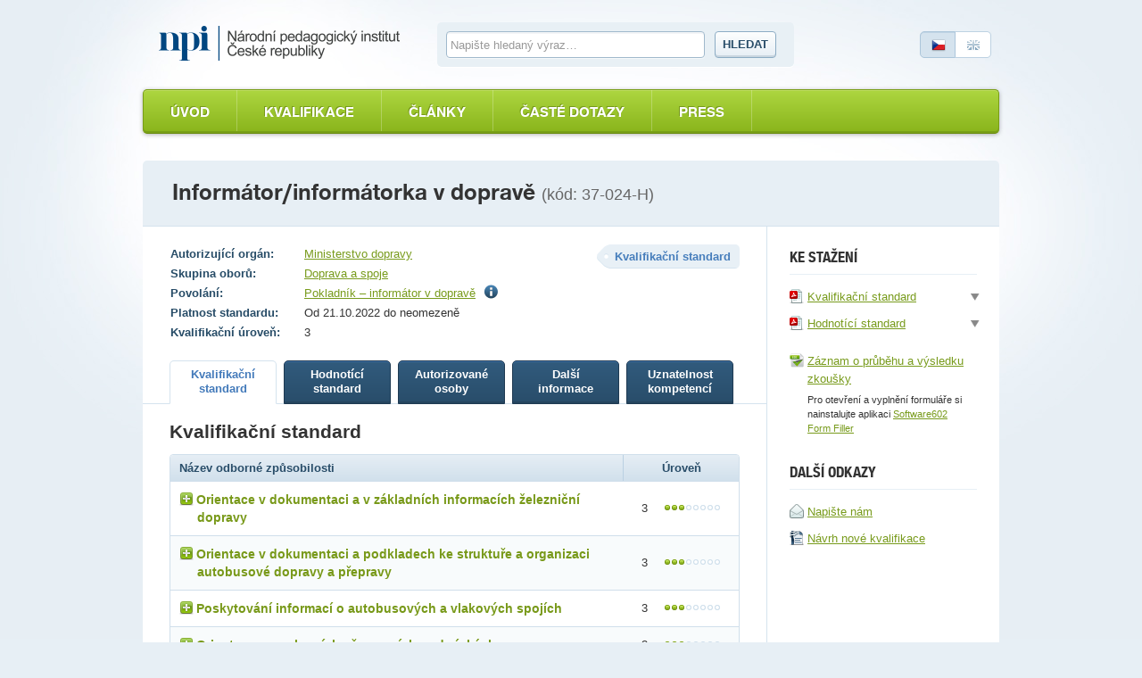

--- FILE ---
content_type: text/html; charset=utf-8
request_url: https://narodnikvalifikace.cz/kvalifikace-539-Informatorinformatorka_v_doprave
body_size: 8704
content:



<!DOCTYPE html>
<html lang="cs-CZ" dir="ltr">
<head>
  <meta charset="utf-8" />
  <meta name="viewport" content="width=device-width, initial-scale=1.0" />
  <title>N&#xE1;rodn&#xED; soustava kvalifikac&#xED;</title>

  <link rel="apple-touch-icon" sizes="180x180" href="/Web.PortalNSK.Theme/favicon/apple-touch-icon.png">
  <link rel="icon" type="image/png" sizes="32x32" href="/Web.PortalNSK.Theme/favicon/favicon-32x32.png">
  <link rel="icon" type="image/png" sizes="16x16" href="/Web.PortalNSK.Theme/favicon/favicon-16x16.png">
  <link rel="manifest" href="/Web.PortalNSK.Theme/favicon/site.webmanifest">
  <link rel="mask-icon" href="/Web.PortalNSK.Theme/favicon/safari-pinned-tab.svg" color="#5bbad5">
  <meta name="msapplication-TileColor" content="#da532c">
  <meta name="msapplication-config" content="~/Web.PortalNSK.Theme/favicon/browserconfig.xml">
  <meta name="theme-color" content="#ffffff">

  <!-- This script can't wait till the footer -->

  
  
  

  <noscript>
    <style type="text/css">
      .noscript {
        display: none
      }</style>
  </noscript>

  <link href="/OrchardCore.Resources/Styles/jquery-ui.min.css?v=rByPlHULObEjJ6XQxW_flG2r-22R5dKiAoef-aXWfik" rel="stylesheet" type="text/css" />
<link href="/OrchardCore.NSK/styles/simplePagination.css?v=FdDda-HKpWknvoW9La3jhF95Iy3JJJIAQABBBG9wWiY" rel="stylesheet" type="text/css" />
<style type="text/css">/*nsk_controls*/</style>
<link href="/OrchardCore.NSK/styles/chosen.css?v=1wTTQsHfDfv59H9cyqmRNK5Esl_uh-AZc8U9EvD1-Hs" rel="stylesheet" type="text/css" />
<style type="text/css">/*detail_kvalifikace*/</style>
<link href="/Web.PortalNSK.Theme/styles/nsk-global.css?v=8yyJ0io9_xEtSQUvFT1ikYHyqEbOCR8Kb0br6u5ZByk" rel="stylesheet" type="text/css" /><script src="/OrchardCore.NSK/scripts/libs/domready.js?v=pWxQhW_Fl4-kcRCH0ebubQDPN0XuyVz1p2LYDszXEIQ"></script>
  
</head>
<body>
  <div class="page">
    

<header role="header">
  <div role="banner">
    <a class="logo ir" title="Národní soustava kvalifikací" accesskey="2" href="/">Národní soustava kvalifikací</a>
  </div>

  <form id="search-form">
    <fieldset>
      <div>
        <label for="search-text-global" class="vh">Vyhledávání</label>
        <input type="text" name="search-text-global" id="search-text-global" placeholder="Napište hledaný výraz&hellip;" autocomplete="off">
        <a id="search-btn-global-advanced" class="advanced" style="border-top-width: 0px; border-top-left-radius: 0; border-top-right-radius: 0px"><i class="icon-zoom" style="margin-right:6px"></i>Rozšířené vyhledávání</a>
        <a id="search-btn-global-guide" class="advanced" style="border-bottom-width: 0px; border-bottom-left-radius: 0; border-bottom-right-radius: 0px"><i class="icon-guide" style="margin-right:6px"></i>Průvodce vyhledáváním</a>
        <button type="submit" class="btn" name="search-btn-global">Hledat</button>
      </div>
    </fieldset>
  </form>

  <p class="language">
    <a class="cz active"><span>Česky</span></a>
    <a href=/en-US/qualification-539 class="en"><span>English</span></a>
  </p>
</header>


<nav>
    <ul class="menu menu-menu-c-z list-group">
<li>

<a href="/">&#xDA;vod</a>
</li>

<li><a href="/vyber-kvalifikace/profesni-kvalifikace">Kvalifikace</a>
</li>

<li><a href="/prehled-clanku">&#x10C;l&#xE1;nky</a>
</li>

<li><a href="/caste-dotazy">&#x10C;ast&#xE9; dotazy</a>
</li>

<li>

<a href="/press-2">Press</a>
</li>
</ul>
</nav>



    <main class="container">
      





<header class="detail-header">
  <h1>Inform&#xE1;tor/inform&#xE1;torka v doprav&#x11B; <em>(kód: 37-024-H)</em></h1>
</header>

<div id="kvalifikaceDetail" data-typy-stranek='[{"kod":"KvalifikacniStandard","url":"kvalifikacni-standard","nazev":"Kvalifika\u010Dn\u00ED standard","zobrazovatNazev":true},{"kod":"HodnoticiStandard","url":"hodnotici-standard","nazev":"Hodnot\u00EDc\u00ED standard","zobrazovatNazev":true},{"kod":"AutorizovaneOsoby","url":"autorizovane-osoby","nazev":"Autorizovan\u00E9 osoby","zobrazovatNazev":true},{"kod":"DalsiInformace","url":"dalsi-informace","nazev":"Dal\u0161\u00ED informace","zobrazovatNazev":true},{"kod":"UznatelnostKompetenci","url":"uznatelnost-kompetenci","nazev":"Uznatelnost kompetenc\u00ED","zobrazovatNazev":true}]'>
  <article id='kvalifikaceDetail'>
    <div class="two-columns">
      <section id="content" role="main">
        <p class="float-right nazev-stranky-kvalifikace"><strong class="label">Kvalifikační standard</strong></p>
        

<table class="table-simple align-top align-left">
  <tbody>
      <tr>
        <th>Autorizující orgán:</th>
        <td>
            <a href="https://md.gov.cz/Dokumenty/Drazni-doprava/Informace-pro-zadatele/Informace-podle-zakona-c-179-2006-Sb">Ministerstvo dopravy</a>
        </td>
      </tr>
      <tr>
        <th>Skupina oborů:</th>
        <td><a href='/vyber-kvalifikace/profesni-kvalifikace/skupiny-oboru-20'>Doprava a spoje</a></td>
      </tr>
      <tr>
        <th>Povolání:</th>
        <td>
          

    <span>
      <a href="https://nsp.cz/jednotka-prace/informator-v-doprave">Pokladn&#xED;k &#x2013; inform&#xE1;tor v doprav&#x11B;</a>
          <span class="ml5"><i class="icon-info" title="Pokladn&#xED;k - inform&#xE1;tor v doprav&#x11B; vykon&#xE1;v&#xE1; komplexn&#xED; pokladn&#xED; &#x10D;innosti p&#x159;i prodeji j&#xED;zdenek, m&#xED;stenek a dal&#x161;&#xED;ch doklad&#x16F; a poskytuje cestuj&#xED;c&#xED;m dopravn&#xED; informace o spoj&#xED;ch ve&#x159;ejn&#xE9; hromadn&#xE9; dopravy."></i></span>
    </span>

        </td>
      </tr>
    <tr>
      <th>Platnost standardu:</th>
      <td>Od 21.10.2022 do neomezen&#x11B;</td>
    </tr>

    <tr>
      <th>Kvalifikační úroveň:</th>
      <td>3</td>
    </tr>
  </tbody>
</table>

        

<ul class="small-tabs noprint prepinac-stranek-pk">
    

<li>
  <a id="KvalifikacniStandard" style="cursor: pointer;" href="/kvalifikace-539-Informatorinformatorka_v_doprave/kvalifikacni-standard"
     class=active
     data-typ-stranky-kod='KvalifikacniStandard'>
    <strong>
Kvalifika&#x10D;n&#xED;            <br>
standard    </strong>
  </a>
</li>

    

<li>
  <a id="HodnoticiStandard" style="cursor: pointer;" href="/kvalifikace-539-Informatorinformatorka_v_doprave/hodnotici-standard"
     data-typ-stranky-kod='HodnoticiStandard'>
    <strong>
Hodnot&#xED;c&#xED;            <br>
standard    </strong>
  </a>
</li>

    

<li>
  <a id="AutorizovaneOsoby" style="cursor: pointer;" href="/kvalifikace-539-Informatorinformatorka_v_doprave/autorizovane-osoby"
     data-typ-stranky-kod='AutorizovaneOsoby'>
    <strong>
Autorizovan&#xE9;            <br>
osoby    </strong>
  </a>
</li>

    

<li>
  <a id="DalsiInformace" style="cursor: pointer;" href="/kvalifikace-539-Informatorinformatorka_v_doprave/dalsi-informace"
     data-typ-stranky-kod='DalsiInformace'>
    <strong>
Dal&#x161;&#xED;            <br>
informace    </strong>
  </a>
</li>

    

<li>
  <a id="UznatelnostKompetenci" style="cursor: pointer;" href="/kvalifikace-539-Informatorinformatorka_v_doprave/uznatelnost-kompetenci"
     data-typ-stranky-kod='UznatelnostKompetenci'>
    <strong>
Uznatelnost            <br>
kompetenc&#xED;    </strong>
  </a>
</li>

</ul>

        <div id='KvDetailZalozky'>
          


<div class="tab" id="KvalifikacniStandard">
	<h3>Kvalifikační standard</h3>
	<table class="table table-bordered table-striped table-detail">
		<thead>
			<tr>
				<th class="left">Název odborné způsobilosti</th>
				<th class="width130">Úroveň</th>
			</tr>
		</thead>
		<tbody>
				<tr>
					<td class="left">
						<div class="odborna-zpusobilost">
							<h4><i class="icon-plus"></i>Orientace v dokumentaci a v z&#xE1;kladn&#xED;ch informac&#xED;ch &#x17E;elezni&#x10D;n&#xED; dopravy</h4>
							<table class="in-table table-bordered vh">
								<thead>
									<tr>
										<th colspan="2">
											Kritéria hodnocení
										</th>
										<th>
											Způsob ověření
										</th>
									</tr>
								</thead>
								<tbody>
										<tr>
											<td width="5%"><strong class="circle">a</strong></td>
											<td width="75%">
												Vyjmenovat nejdůležitější právní předpisy týkající se železniční dopravy
											</td>
											<td width="20%">
												P&#xED;semn&#xE9; ov&#x11B;&#x159;en&#xED;
											</td>
										</tr>
										<tr>
											<td width="5%"><strong class="circle">b</strong></td>
											<td width="75%">
												Vyjmenovat nejdůležitější právní předpisy týkající se přepravy osob
											</td>
											<td width="20%">
												P&#xED;semn&#xE9; ov&#x11B;&#x159;en&#xED;
											</td>
										</tr>
										<tr>
											<td width="5%"><strong class="circle">c</strong></td>
											<td width="75%">
												Prokázat znalost základní dopravní terminologie v železniční dopravě
											</td>
											<td width="20%">
												&#xDA;stn&#xED; ov&#x11B;&#x159;en&#xED;
											</td>
										</tr>
										<tr>
											<td width="5%"><strong class="circle">d</strong></td>
											<td width="75%">
												Vysvětlit územní působnost železničních dopravců
											</td>
											<td width="20%">
												&#xDA;stn&#xED; ov&#x11B;&#x159;en&#xED;
											</td>
										</tr>
										<tr>
											<td width="5%"><strong class="circle">e</strong></td>
											<td width="75%">
												Vysvětlit organizaci práce a základní pracovní postupy při provozování železniční dopravy
											</td>
											<td width="20%">
												P&#xED;semn&#xE9; ov&#x11B;&#x159;en&#xED; s &#xFA;stn&#xED;m vysv&#x11B;tlen&#xED;m
											</td>
										</tr>
								</tbody>
									<tfoot>
										<tr>
											<td colspan="3">Je t&#x159;eba splnit v&#x161;echna krit&#xE9;ria.</td>
										</tr>
									</tfoot>
							</table>
						</div>
					</td>
					<td>3 <span class="dots dots-3"></span></td>
				</tr>
				<tr>
					<td class="left">
						<div class="odborna-zpusobilost">
							<h4><i class="icon-plus"></i>Orientace v dokumentaci a podkladech ke struktu&#x159;e a organizaci autobusov&#xE9; dopravy a p&#x159;epravy</h4>
							<table class="in-table table-bordered vh">
								<thead>
									<tr>
										<th colspan="2">
											Kritéria hodnocení
										</th>
										<th>
											Způsob ověření
										</th>
									</tr>
								</thead>
								<tbody>
										<tr>
											<td width="5%"><strong class="circle">a</strong></td>
											<td width="75%">
												Vyjmenovat nejdůležitější právní předpisy týkající se autobusové dopravy
											</td>
											<td width="20%">
												P&#xED;semn&#xE9; ov&#x11B;&#x159;en&#xED;
											</td>
										</tr>
										<tr>
											<td width="5%"><strong class="circle">b</strong></td>
											<td width="75%">
												Vyjmenovat nejdůležitější právní předpisy týkající se přepravy osob v autobusové dopravě
											</td>
											<td width="20%">
												P&#xED;semn&#xE9; ov&#x11B;&#x159;en&#xED;
											</td>
										</tr>
										<tr>
											<td width="5%"><strong class="circle">c</strong></td>
											<td width="75%">
												Prokázat znalost základní dopravní terminologie v autobusové dopravě
											</td>
											<td width="20%">
												&#xDA;stn&#xED; ov&#x11B;&#x159;en&#xED;
											</td>
										</tr>
										<tr>
											<td width="5%"><strong class="circle">d</strong></td>
											<td width="75%">
												Vysvětlit územní působnost autobusových dopravců
											</td>
											<td width="20%">
												&#xDA;stn&#xED; ov&#x11B;&#x159;en&#xED;
											</td>
										</tr>
										<tr>
											<td width="5%"><strong class="circle">e</strong></td>
											<td width="75%">
												Charakterizovat integrované dopravní systémy
											</td>
											<td width="20%">
												&#xDA;stn&#xED; ov&#x11B;&#x159;en&#xED;
											</td>
										</tr>
										<tr>
											<td width="5%"><strong class="circle">f</strong></td>
											<td width="75%">
												Charakterizovat základní typy autobusů
											</td>
											<td width="20%">
												&#xDA;stn&#xED; ov&#x11B;&#x159;en&#xED;
											</td>
										</tr>
										<tr>
											<td width="5%"><strong class="circle">g</strong></td>
											<td width="75%">
												Vysvětlit organizaci práce a základní pracovní postupy při provozování autobusové dopravy
											</td>
											<td width="20%">
												P&#xED;semn&#xE9; ov&#x11B;&#x159;en&#xED; s &#xFA;stn&#xED;m vysv&#x11B;tlen&#xED;m
											</td>
										</tr>
								</tbody>
									<tfoot>
										<tr>
											<td colspan="3">Je t&#x159;eba splnit v&#x161;echna krit&#xE9;ria.</td>
										</tr>
									</tfoot>
							</table>
						</div>
					</td>
					<td>3 <span class="dots dots-3"></span></td>
				</tr>
				<tr>
					<td class="left">
						<div class="odborna-zpusobilost">
							<h4><i class="icon-plus"></i>Poskytov&#xE1;n&#xED; informac&#xED; o autobusov&#xFD;ch a vlakov&#xFD;ch spoj&#xED;ch</h4>
							<table class="in-table table-bordered vh">
								<thead>
									<tr>
										<th colspan="2">
											Kritéria hodnocení
										</th>
										<th>
											Způsob ověření
										</th>
									</tr>
								</thead>
								<tbody>
										<tr>
											<td width="5%"><strong class="circle">a</strong></td>
											<td width="75%">
												Vyhledat dopravní spojení
											</td>
											<td width="20%">
												Praktick&#xE9; p&#x159;edveden&#xED; s &#xFA;stn&#xED;m vysv&#x11B;tlen&#xED;m
											</td>
										</tr>
										<tr>
											<td width="5%"><strong class="circle">b</strong></td>
											<td width="75%">
												Předvést znalost místopisu
											</td>
											<td width="20%">
												Praktick&#xE9; p&#x159;edveden&#xED; s &#xFA;stn&#xED;m vysv&#x11B;tlen&#xED;m
											</td>
										</tr>
										<tr>
											<td width="5%"><strong class="circle">c</strong></td>
											<td width="75%">
												Předvést komunikaci s cestujícím
											</td>
											<td width="20%">
												Praktick&#xE9; p&#x159;edveden&#xED;
											</td>
										</tr>
										<tr>
											<td width="5%"><strong class="circle">d</strong></td>
											<td width="75%">
												Podat informace o rezervaci místa
											</td>
											<td width="20%">
												Praktick&#xE9; p&#x159;edveden&#xED;
											</td>
										</tr>
								</tbody>
									<tfoot>
										<tr>
											<td colspan="3">Je t&#x159;eba splnit v&#x161;echna krit&#xE9;ria.</td>
										</tr>
									</tfoot>
							</table>
						</div>
					</td>
					<td>3 <span class="dots dots-3"></span></td>
				</tr>
				<tr>
					<td class="left">
						<div class="odborna-zpusobilost">
							<h4><i class="icon-plus"></i>Orientace ve smluvn&#xED;ch p&#x159;epravn&#xED;ch podm&#xED;nk&#xE1;ch</h4>
							<table class="in-table table-bordered vh">
								<thead>
									<tr>
										<th colspan="2">
											Kritéria hodnocení
										</th>
										<th>
											Způsob ověření
										</th>
									</tr>
								</thead>
								<tbody>
										<tr>
											<td width="5%"><strong class="circle">a</strong></td>
											<td width="75%">
												Prokázat znalost přepravního řádu pro veřejnou drážní a silniční osobní dopravu
											</td>
											<td width="20%">
												&#xDA;stn&#xED; ov&#x11B;&#x159;en&#xED;
											</td>
										</tr>
								</tbody>
									<tfoot>
										<tr>
											<td colspan="3">Je t&#x159;eba splnit toto krit&#xE9;rium.</td>
										</tr>
									</tfoot>
							</table>
						</div>
					</td>
					<td>3 <span class="dots dots-3"></span></td>
				</tr>
				<tr>
					<td class="left">
						<div class="odborna-zpusobilost">
							<h4><i class="icon-plus"></i>Vypo&#x10D;&#xED;t&#xE1;v&#xE1;n&#xED; j&#xED;zdn&#xE9;ho podle platn&#xFD;ch tarif&#x16F; v osobn&#xED; &#x17E;elezni&#x10D;n&#xED; doprav&#x11B;</h4>
							<table class="in-table table-bordered vh">
								<thead>
									<tr>
										<th colspan="2">
											Kritéria hodnocení
										</th>
										<th>
											Způsob ověření
										</th>
									</tr>
								</thead>
								<tbody>
										<tr>
											<td width="5%"><strong class="circle">a</strong></td>
											<td width="75%">
												Uvést tarifní a přepravní podmínky železniční dopravy
											</td>
											<td width="20%">
												P&#xED;semn&#xE9; ov&#x11B;&#x159;en&#xED; s &#xFA;stn&#xED;m vysv&#x11B;tlen&#xED;m
											</td>
										</tr>
										<tr>
											<td width="5%"><strong class="circle">b</strong></td>
											<td width="75%">
												Vypočítat jízdné pro zadanou trasu v osobní železniční dopravě pomocí jízdního řádu
											</td>
											<td width="20%">
												Praktick&#xE9; p&#x159;edveden&#xED; s &#xFA;stn&#xED;m vysv&#x11B;tlen&#xED;m
											</td>
										</tr>
										<tr>
											<td width="5%"><strong class="circle">c</strong></td>
											<td width="75%">
												Vypočítat jízdné pro zadanou trasu v osobní železniční dopravě pomocí informačního systému
											</td>
											<td width="20%">
												Praktick&#xE9; p&#x159;edveden&#xED; s &#xFA;stn&#xED;m vysv&#x11B;tlen&#xED;m
											</td>
										</tr>
								</tbody>
									<tfoot>
										<tr>
											<td colspan="3">Je t&#x159;eba splnit v&#x161;echna krit&#xE9;ria.</td>
										</tr>
									</tfoot>
							</table>
						</div>
					</td>
					<td>3 <span class="dots dots-3"></span></td>
				</tr>
				<tr>
					<td class="left">
						<div class="odborna-zpusobilost">
							<h4><i class="icon-plus"></i>Vypo&#x10D;&#xED;t&#xE1;v&#xE1;n&#xED; j&#xED;zdn&#xE9;ho podle platn&#xFD;ch tarif&#x16F; v autobusov&#xE9; doprav&#x11B; a p&#x159;eprav&#x11B;</h4>
							<table class="in-table table-bordered vh">
								<thead>
									<tr>
										<th colspan="2">
											Kritéria hodnocení
										</th>
										<th>
											Způsob ověření
										</th>
									</tr>
								</thead>
								<tbody>
										<tr>
											<td width="5%"><strong class="circle">a</strong></td>
											<td width="75%">
												Uvést tarifní a přepravní podmínky autobusové dopravy
											</td>
											<td width="20%">
												P&#xED;semn&#xE9; ov&#x11B;&#x159;en&#xED; s &#xFA;stn&#xED;m vysv&#x11B;tlen&#xED;m
											</td>
										</tr>
										<tr>
											<td width="5%"><strong class="circle">b</strong></td>
											<td width="75%">
												Vypočítat jízdné pro zadanou trasu v autobusové dopravě pomocí jízdního řádu
											</td>
											<td width="20%">
												Praktick&#xE9; p&#x159;edveden&#xED; s &#xFA;stn&#xED;m vysv&#x11B;tlen&#xED;m
											</td>
										</tr>
										<tr>
											<td width="5%"><strong class="circle">c</strong></td>
											<td width="75%">
												Vypočítat jízdné pro zadanou trasu v autobusové dopravě pomocí informačního systému
											</td>
											<td width="20%">
												Praktick&#xE9; p&#x159;edveden&#xED; s &#xFA;stn&#xED;m vysv&#x11B;tlen&#xED;m
											</td>
										</tr>
								</tbody>
									<tfoot>
										<tr>
											<td colspan="3">Je t&#x159;eba splnit v&#x161;echna krit&#xE9;ria.</td>
										</tr>
									</tfoot>
							</table>
						</div>
					</td>
					<td>3 <span class="dots dots-3"></span></td>
				</tr>
		</tbody>
	</table>
	<div class="popis-standardu-pk">
		<h4>Pokyny k realizaci zkoušky</h4>
		<p>Autorizovaná osoba informuje, které doklady musí uchazeč předložit, aby zkouška proběhla v souladu s platnými právními předpisy.</p>
<p>Před zahájením vlastního ověřování musí být uchazeč seznámen s pracovištěm a s požadavky bezpečnosti a ochrany zdraví při práci (BOZP) a požární ochrany (PO), o čemž bude autorizovanou osobou vyhotoven a uchazečem podepsán písemný záznam. Zdravotní způsobilost pro vykonání zkoušky není vyžadována.</p>
<p></p>
<p>Před zahájením zkoušky musí uchazeč předložit následující doklady:</p>
<p>- doklad o znalosti anglického nebo německého nebo ruského jazyka v minimální úrovni jazykových znalostí B1</p>
<p>&nbsp;</p>
<p>Kritéria by měla být ověřována v navazujících činnostech s využitím daných technologických postupů zejména v oblasti osobní železniční a autobusové dopravy.</p>
<p>Při ověřování kritérií formou praktického předvedení je třeba přihlížet především k správnému provádění všech úkonů i k časovému hledisku zvládání operací. </p>
<p>Znalost organizace práce a pracovních postupů při provozování drážní dopravy a organizace práce a pracovních postupů při provozování silniční dopravy se prokazuje v souladu s nařízením vlády č. 168/2002 Sb., kterým se stanoví způsob organizace práce a pracovních postupů, které je zaměstnavatel povinen zajistit při provozování dopravy dopravními prostředky. </p>
<p>&nbsp;</p>
<p>Ověřování kompetencí </p>
<p>Při ověřování kompetence "Poskytování informací o autobusových a vlakových spojích", kritérium hodnocení a) - dostane uchazeč 3 úkoly vyhledání spojení mezi různými místy s použitím železniční dopravy (jeden úkol vyhledat spojení pomocí tištěného jízdního řádu a dva úkoly vyhledat spojení pomocí webových informačních systémů) a 3 úkoly vyhledání spojení mezi různými místy s použitím autobusové dopravy (jeden úkol vyhledat spojení pomocí tištěného jízdního řádu a dva úkoly vyhledat spojení pomocí webových informačních systémů); kritérium hodnocení b) - uchazeč vyhledá na tištěné nebo internetové mapě tři místa v České republice a tři místa v Evropě a současně vysvětlí územní uspořádání České republiky.</p>
<p>Při ověřování kompetence "Vypočítávání jízdného podle platných tarifů v osobní železniční dopravě" dostane uchazeč úkoly vypočítat jízdné s návazností na úkoly z ověřování kompetence "Poskytování informací o autobusových a vlakových spojích". Uchazeč dostane jeden úkol vypočítat jízdné pomocí tištěných tarifních předpisů a dva úkoly vypočítat jízdné pomocí webových informačních systémů. </p>
<p>Při ověřování kompetence "Vypočítávání jízdného podle platných tarifů v autobusové dopravě a přepravě" dostane uchazeč úkoly vypočítat jízdné s návazností na úkoly z ověřování kompetence "Poskytování informací o autobusových a vlakových spojích". Uchazeč dostane jeden úkol vypočítat jízdné pomocí tištěných tarifních předpisů a dva úkoly vypočítat jízdné pomocí webových informačních systémů.</p>
<p>Při ověřování kompetence "Orientace v dokumentaci a v základních informacích železniční dopravy" - kritérium hodnocení e), kompetence "Orientace v dokumentaci a podkladech ke struktuře a organizaci autobusové dopravy a přepravy" - kritérium hodnocení g), kompetence "Vypočítávání jízdného podle platných tarifů v osobních železniční dopravě" - kritérium hodnocení a), a kompetence "Vypočítávání jízdného podle platných tarifů v autobusové dopravě a přepravě" - kritérium hodnocení a), kde je požadováno písemné ověření s ústním vysvětlením, uchazeč písemně uvede postupy, pravidla, tarifní a přepravní podmínky požadované v jednotlivých kritériích a následně ústně vysvětlí jejich praktickou aplikaci. </p>

		<h4>Na tvorbě standardu se podíleli</h4>
		<p>Kvalifikační standard profesní kvalifikace připravila SR pro dopravu, logistiku, poštovní a doručovací služby, ustavená a licencovaná pro tuto činnost HK ČR a SP ČR. </p>
<p>&nbsp;</p>
<p>Na tvorbě se dále podílely subjekty zastoupené v pracovní skupině:</p>
<p>České dráhy, a. s.</p>
<p>Dopravní vzdělávací institut, a. s.</p>
<p>Správa železniční dopravní cesty, státní organizace</p>
<p>ČD Cargo, a. s.</p>
<p></p>
	</div>
</div>
        </div>
      </section>

        

<aside>
  <div class="floating kvalifikace-ke-stazeni">
    <!--<h3>Export a tisk</h3>
    <ul>
    <li><a href=""><i class="icon-pdf"></i> <span>Uložit jako PDF</span></a></li>
    <li><a href=""><i class="icon-word"></i> <span>Uložit jako RTF</span></a></li>
    <li><a href=""><i class="icon-print"></i> <span>Tisknout</span></a></li>
    </ul>-->
    <h3>Ke stažení</h3>
    <ul>
      

<li>
  <a href="/kvalifikace-539/report/kvalifikacni-standard">
    <i class="icon-pdf"></i><span>Kvalifika&#x10D;n&#xED; standard</span>
  </a>
  <div tabindex="0" class="onclick-menu formaty-ke-stazeni">
    <ul class="onclick-menu-content">
      <li><a href="/kvalifikace-539/report/kvalifikacni-standard"><i class="icon-pdf"></i> Stáhnout jako PDF</a></li>
      <li><a href="/kvalifikace-539/report/kvalifikacni-standard/DOCX"><i class="icon-word"></i> Stáhnout jako DOCX</a></li>
      <li><a href="/kvalifikace-539/report/kvalifikacni-standard/RTF"> <i class="icon-word"></i> Stáhnout jako RTF</a></li>
    </ul>
  </div>
</li>
      

<li>
  <a href="/kvalifikace-539/report/hodnotici-standard">
    <i class="icon-pdf"></i><span>Hodnot&#xED;c&#xED; standard</span>
  </a>
  <div tabindex="0" class="onclick-menu formaty-ke-stazeni">
    <ul class="onclick-menu-content">
      <li><a href="/kvalifikace-539/report/hodnotici-standard"><i class="icon-pdf"></i> Stáhnout jako PDF</a></li>
      <li><a href="/kvalifikace-539/report/hodnotici-standard/DOCX"><i class="icon-word"></i> Stáhnout jako DOCX</a></li>
      <li><a href="/kvalifikace-539/report/hodnotici-standard/RTF"> <i class="icon-word"></i> Stáhnout jako RTF</a></li>
    </ul>
  </div>
</li>
      <li class="zaznam-zkousky"><a href='/kvalifikace-539/zaznam-prubehu-vysledku-zkousky/zfo'><i class="icon-zfo"></i><span>Záznam o průběhu a výsledku zkoušky</span></a></li>
      <li><span class="poznamka">Pro otevření a vyplnění formuláře si nainstalujte aplikaci <a href="https://www.602.cz/form-filler#form-filler-downloads" target="_blank">Software602 Form Filler</a></span></li>
    </ul>
    <!--<h3>Pro zkoušející</h3>
      <ul>
          <li><a href=""><i class="icon-pdf"></i> <span>Záznam zkoušky</span></a></li>
          <li><a href=""><i class="icon-pdf"></i> <span>Protokol o zkoušce</span></a></li>
      </ul>-->
    <h3>Další odkazy</h3>
    <ul>
      <li><a href='/Kontakt'><i class="icon-envelope"></i><span>Napište nám</span> </a></li>
      <li>
        <a href="https://tvorba.narodnikvalifikace.cz/rodne-listy/novy-rodny-list-kvalifikace"
           title="Návrh na tvorbu nové profesní kvalifikace Národní soustavy kvalifikací dle zákona č. 179/2006 Sb., o ověřování a uznávání výsledků dalšího vzdělávání" target="_blank">
          <i class="icon-odt"></i><span>Návrh nové kvalifikace</span>
        </a>
      </li>
    </ul>
  </div>
</aside>

    </div>
  </article>
</div>



    </main>




  </div>

  <footer role="contentinfo">
    <div class="footer">
      <div class="in">
  <p><strong><a href="https://www.npi.cz" target="_blank">Národní pedagogický institut České republiky</a><span class="rok">2025</span></strong></p>
  <p role="navigation">
    <a href="/">Úvod</a> |
    <a href="/prehled-clanku">Články</a> |
    <a href="https://tvorba.narodnikvalifikace.cz/rodne-listy/novy-rodny-list-kvalifikace"
       title="Návrh na tvorbu nové profesní kvalifikace Národní soustavy kvalifikací dle zákona č. 179/2006 Sb., o ověřování a uznávání výsledků dalšího vzdělávání"
       target="_blank">
      Návrh nové kvalifikace
    </a> |
    <a href="/kontakt">Kontakt</a>
  </p>
</div>
    </div>
  </footer>
  <script src="/OrchardCore.Resources/Scripts/jquery.min.js?v=18gYmxQA0hqk-Lq7l7LStkk8zKEG9xQfA4qjl1bTBhE"></script>
<script src="/OrchardCore.NSK/scripts/libs/modernizr-2.0.6.min.js?v=qabAskmMKJqb679xDmM7CZZ91PTPlVqTqDsekba4v3E"></script>
<script src="/OrchardCore.NSK/scripts/libs/bootstrap-typeahead.min.js?v=z_VdKFDWX_Y_ma8NN90Y4pzEtrw31EwJPc8-DpnBvTo"></script>
<script src="/OrchardCore.NSK/scripts/libs/jquery.placeholder.min.js?v=yQyKsZ0h1F8JTC5u3d8egqeipOHg4qXsI1YZ2EzMT7U"></script>
<script src="/OrchardCore.NSK/scripts/libs/jquery.unobtrusive-ajax.min.js?v=9YcmRT3PJSoXQOX09mmN5GImPp4X20_DafTRB3zgR90"></script>
<script src="/OrchardCore.NSK/scripts/libs/jquery.history.js?v=-u0a1eci9Ie9uOylV0kpccP1R9tCAla3JOvr2xLZKS8"></script>
<script src="/OrchardCore.NSK/scripts/libs/date.min.js?v=UWOsvRz17Jin5_suYZWTAJxEtHxcpnlgv-c6rFfzzO0"></script>
<script src="/OrchardCore.NSK/scripts/nsk-global.js?v=JaeHqTS3RQdNRZuM8Zzlb7vOMRuUfMumlVax4MnKxIk"></script>
<script src="/OrchardCore.Resources/Scripts/jquery-ui.min.js?v=KM512VNnjElC30ehFwehXjx1YCHPiQkOPmqnrWtpccM"></script>
<script>//nsk_jquery_ui</script>
<script src="/OrchardCore.NSK/scripts/libs/jquery.simplePagination.js?v=dFGC0x3frjiSGR-XjGGXAADi6TGVWV-V1b_TG1HIPEQ"></script>
<script>//nsk_controls</script>
<script>//nsk_utils</script>
<script src="/OrchardCore.NSK/scripts/libs/knockout.min.js?v=GFR3UcPInAxEp5cOiv5pBdhvgv_JVyLoYAiXCugazOQ"></script>
<script src="/OrchardCore.NSK/scripts/libs/chosen.jquery.min.js?v=BnCO3DD2h3Mgr5ijhaQ1Ctl2nBrKnUT4omKs8Mbf770"></script>
<script src="/OrchardCore.NSK.Kvalifikace/scripts/kvalifikace-detail.js?v=75TSYoqhByLah48aCmvZ2XxAZBSSvDrZuUMePAFYa_M"></script>
<script type="text/javascript">
  domready(function () {
    inicializujKvalifikaceDetail(window);
    $(document).tooltip({
          position: {
              my: "left top",
              at: "right top",
              offset: "5 0"
          },
          tooltipClass: "qualifying-level-info"
      });
  });
</script>
</body>
</html>

--- FILE ---
content_type: text/javascript
request_url: https://narodnikvalifikace.cz/OrchardCore.NSK.Kvalifikace/scripts/kvalifikace-detail.js?v=75TSYoqhByLah48aCmvZ2XxAZBSSvDrZuUMePAFYa_M
body_size: 13571
content:
function isNumber(value) {
  return typeof value === "number" && !isNaN(value);
}

function isPositiveNumber(value) {
  return isNumber(value) && value > 0;
}

function convertToNumberOrGetDefault(value, defaultValue) {
  switch (typeof value) {
    case "number": return !isNaN(value) ? value : defaultValue;
    case "string": return value && !isNaN(value) ? +value : defaultValue;
    default: return defaultValue;
  }
}

function KvalifikaceDetailRouting() {
  this.getPageBaseRelativeUrl = function (text) {
    //var regex = /(kvalifikace|qualification)-((?![//]).)*([//]revize-\d+)*/i
    var regex = /\/(.*?)(?:\/?)(kvalifikacni-standard|hodnotici-standard|autorizovane-osoby|dalsi-informace|uznatelnost-kompetenci|qualification-standard|$)/i
    var result = regex.exec(text);
    if ((result == null) || (result.length < 2)) {
      return "";
    } else {
      return result[1];
    }
  }

  this.baseUrlText = '';
  this.path = document.location.pathname;
  this.pageBaseRelativeUrl = this.getPageBaseRelativeUrl(this.path);
  this.urlText = 'text';
  this.nastaveniUznatelnostiKompetenci = "zkousky-kvalifikaci";

  this.vratHtml4RedirectUrl = function (url) {
    url = url.replace(/#(?!\/)/, '/'); // anchor na strance
    url = url.replace("/" + this.pageBaseRelativeUrl + "/", "/" + this.pageBaseRelativeUrl + "#/");
    return url;
  }

  String.prototype.replaceAll = function (search, replace) {
    if (replace === undefined) {
      return this.toString();
    }
    return this.split(search).join(replace);
  }
}

/*function inicializujKvalifikaceProfesniDetail(window) {
  var html4 = History.emulated.pushState;

  if (html4) {
    $("#HodnoticiStandard ul.green-dot li a").attr("href", function (index, attr) {
      return attr.replace('#', '#/HodnoticiStandard/');
    });
    $("#HodnoticiStandard h4").each(function () {
      $(this).attr("id", "/HodnoticiStandard/" + $(this).attr("id"));
    });
  }
}*/

function inicializujKvalifikaceDetail(window) {
  var History = window.History;
  if (History === 'undefined')
    return;

  var KvalifikaceDetail = window.KvalifikaceDetail = window.KvalifikaceDetail || {};

  //$(document).ready(function () {
  //	var KvalifikaceDetail = window.KvalifikaceDetail;
  //	if (KvalifikaceDetail !== 'undefined') {
  //		KvalifikaceDetail.zpracujDocumentReady();
  //	}
  //});

  KvalifikaceDetail.Routing = new KvalifikaceDetailRouting();

  //klasické přepsání, aby pochopil, kde má dělat hash 
  History.getBaseHref = function () {
    var baseHref = History.getRootUrl() + KvalifikaceDetail.Routing.pageBaseRelativeUrl + "/";
    return baseHref;
  }

  //Úprava funkce getHash(), která umožní obousměrnou "přenostitelnost" url mezi html5 a html4 browsery
  History.getHash = function (doc) {
    var url = History.getLocationHref(doc),
      hash;
    hash = History.getHashByUrl(url);
    if (hash && !History.emulated.pushState)
      hash = hash.replace(/^\//, ""); //trx
    return hash;
  };

  History.isTraditionalAnchor = function (url_or_hash) {
    return false;
  };

  KvalifikaceDetail.nastavKalendarProTabUznatelnosti = function () {
    if ($.fn.datepicker) {
      $('input#datumZkousky').datepicker({
        dateFormat: "d.m.yy",
        closeText: "Zavřít", // Display text for close link
        prevText: "", // Display text for previous month link
        nextText: "", // Display text for next month link
        currentText: "Dnes", // Display text for current month link
        monthNames: ["Leden", "Únor", "Březen", "Duben", "Květen", "Červen",
          "Červenec", "Srpen", "Září", "Říjen", "Listopad", "Prosinec"], // Names of months for drop-down and formatting
        monthNamesShort: ["Led", "Ún", "Bře", "Dub", "Kvě", "Čer", "Čvc", "Srp", "Zář", "Říj", "List", "Pros"], // For formatting
        dayNames: ['neděle', 'pondělí', 'úterý', 'středa', 'čtvrtek', 'pátek', 'sobota'],
        dayNamesShort: ['ne', 'po', 'út', 'st', 'čt', 'pá', 'so'],
        dayNamesMin: ['ne', 'po', 'út', 'st', 'čt', 'pá', 'so'],
        weekHeader: 'Týd',
        firstDay: 1,
        isRTL: false, showMonthAfterYear: false,
        yearSuffix: '',
        showOn: 'button',
        buttonImage: '/Web.PortalNSK.Theme/images/cal2.png',
        buttonImageOnly: true,
        changeMonth: false,
        changeYear: false,
        showOtherMonths: true,
        selectOtherMonths: true,
        minDate: new Date(1900, 0, 1),
      });

      $('.ui-datepicker-trigger').attr({ 'title': '', 'alt': 'Vybrat z kalendáře' });
    }
  }

  KvalifikaceDetail.inicializujTabUznatelnost = function () {
    KvalifikaceDetail.nastavKalendarProTabUznatelnosti(); //will set calendar if load       

    if ($.fn.typeahead) {
      $("#kvalifikaceTxt").typeahead({
        items: 10,
        matcher: function (item) {
          return true
        },
        highlighter: function (item) {
          //return item

          var accentMap = { "\u1E9A": "a", "\u00C1": "a", "\u00E1": "a", "\u00C0": "a", "\u00E0": "a", "\u0102": "a", "\u0103": "a", "\u1EAE": "a", "\u1EAF": "a", "\u1EB0": "a", "\u1EB1": "a", "\u1EB4": "a", "\u1EB5": "a", "\u1EB2": "a", "\u1EB3": "a", "\u00C2": "a", "\u00E2": "a", "\u1EA4": "a", "\u1EA5": "a", "\u1EA6": "a", "\u1EA7": "a", "\u1EAA": "a", "\u1EAB": "a", "\u1EA8": "a", "\u1EA9": "a", "\u01CD": "a", "\u01CE": "a", "\u00C5": "a", "\u00E5": "a", "\u01FA": "a", "\u01FB": "a", "\u00C4": "a", "\u00E4": "a", "\u01DE": "a", "\u01DF": "a", "\u00C3": "a", "\u00E3": "a", "\u0226": "a", "\u0227": "a", "\u01E0": "a", "\u01E1": "a", "\u0104": "a", "\u0105": "a", "\u0100": "a", "\u0101": "a", "\u1EA2": "a", "\u1EA3": "a", "\u0200": "a", "\u0201": "a", "\u0202": "a", "\u0203": "a", "\u1EA0": "a", "\u1EA1": "a", "\u1EB6": "a", "\u1EB7": "a", "\u1EAC": "a", "\u1EAD": "a", "\u1E00": "a", "\u1E01": "a", "\u023A": "a", "\u2C65": "a", "\u01FC": "a", "\u01FD": "a", "\u01E2": "a", "\u01E3": "a", "\u1E02": "b", "\u1E03": "b", "\u1E04": "b", "\u1E05": "b", "\u1E06": "b", "\u1E07": "b", "\u0243": "b", "\u0180": "b", "\u1D6C": "b", "\u0181": "b", "\u0253": "b", "\u0182": "b", "\u0183": "b", "\u0106": "c", "\u0107": "c", "\u0108": "c", "\u0109": "c", "\u010C": "c", "\u010D": "c", "\u010A": "c", "\u010B": "c", "\u00C7": "c", "\u00E7": "c", "\u1E08": "c", "\u1E09": "c", "\u023B": "c", "\u023C": "c", "\u0187": "c", "\u0188": "c", "\u0255": "c", "\u010E": "d", "\u010F": "d", "\u1E0A": "d", "\u1E0B": "d", "\u1E10": "d", "\u1E11": "d", "\u1E0C": "d", "\u1E0D": "d", "\u1E12": "d", "\u1E13": "d", "\u1E0E": "d", "\u1E0F": "d", "\u0110": "d", "\u0111": "d", "\u1D6D": "d", "\u0189": "d", "\u0256": "d", "\u018A": "d", "\u0257": "d", "\u018B": "d", "\u018C": "d", "\u0221": "d", "\u00F0": "d", "\u00C9": "e", "\u018F": "e", "\u018E": "e", "\u01DD": "e", "\u00E9": "e", "\u00C8": "e", "\u00E8": "e", "\u0114": "e", "\u0115": "e", "\u00CA": "e", "\u00EA": "e", "\u1EBE": "e", "\u1EBF": "e", "\u1EC0": "e", "\u1EC1": "e", "\u1EC4": "e", "\u1EC5": "e", "\u1EC2": "e", "\u1EC3": "e", "\u011A": "e", "\u011B": "e", "\u00CB": "e", "\u00EB": "e", "\u1EBC": "e", "\u1EBD": "e", "\u0116": "e", "\u0117": "e", "\u0228": "e", "\u0229": "e", "\u1E1C": "e", "\u1E1D": "e", "\u0118": "e", "\u0119": "e", "\u0112": "e", "\u0113": "e", "\u1E16": "e", "\u1E17": "e", "\u1E14": "e", "\u1E15": "e", "\u1EBA": "e", "\u1EBB": "e", "\u0204": "e", "\u0205": "e", "\u0206": "e", "\u0207": "e", "\u1EB8": "e", "\u1EB9": "e", "\u1EC6": "e", "\u1EC7": "e", "\u1E18": "e", "\u1E19": "e", "\u1E1A": "e", "\u1E1B": "e", "\u0246": "e", "\u0247": "e", "\u025A": "e", "\u025D": "e", "\u1E1E": "f", "\u1E1F": "f", "\u1D6E": "f", "\u0191": "f", "\u0192": "f", "\u01F4": "g", "\u01F5": "g", "\u011E": "g", "\u011F": "g", "\u011C": "g", "\u011D": "g", "\u01E6": "g", "\u01E7": "g", "\u0120": "g", "\u0121": "g", "\u0122": "g", "\u0123": "g", "\u1E20": "g", "\u1E21": "g", "\u01E4": "g", "\u01E5": "g", "\u0193": "g", "\u0260": "g", "\u0124": "h", "\u0125": "h", "\u021E": "h", "\u021F": "h", "\u1E26": "h", "\u1E27": "h", "\u1E22": "h", "\u1E23": "h", "\u1E28": "h", "\u1E29": "h", "\u1E24": "h", "\u1E25": "h", "\u1E2A": "h", "\u1E2B": "h", "H": "h", "\u0331": "h", "\u1E96": "h", "\u0126": "h", "\u0127": "h", "\u2C67": "h", "\u2C68": "h", "\u00CD": "i", "\u00ED": "i", "\u00CC": "i", "\u00EC": "i", "\u012C": "i", "\u012D": "i", "\u00CE": "i", "\u00EE": "i", "\u01CF": "i", "\u01D0": "i", "\u00CF": "i", "\u00EF": "i", "\u1E2E": "i", "\u1E2F": "i", "\u0128": "i", "\u0129": "i", "\u0130": "i", "i": "i", "\u012E": "i", "\u012F": "i", "\u012A": "i", "\u012B": "i", "\u1EC8": "i", "\u1EC9": "i", "\u0208": "i", "\u0209": "i", "\u020A": "i", "\u020B": "i", "\u1ECA": "i", "\u1ECB": "i", "\u1E2C": "i", "\u1E2D": "i", "I": "i", "\u0131": "i", "\u0197": "i", "\u0268": "i", "\u0134": "j", "\u0135": "j", "J": "j", "\u030C": "j", "\u01F0": "j", "\u0237": "j", "\u0248": "j", "\u0249": "j", "\u029D": "j", "\u025F": "j", "\u0284": "j", "\u1E30": "k", "\u1E31": "k", "\u01E8": "k", "\u01E9": "k", "\u0136": "k", "\u0137": "k", "\u1E32": "k", "\u1E33": "k", "\u1E34": "k", "\u1E35": "k", "\u0198": "k", "\u0199": "k", "\u2C69": "k", "\u2C6A": "k", "\u0139": "a", "\u013A": "l", "\u013D": "l", "\u013E": "l", "\u013B": "l", "\u013C": "l", "\u1E36": "l", "\u1E37": "l", "\u1E38": "l", "\u1E39": "l", "\u1E3C": "l", "\u1E3D": "l", "\u1E3A": "l", "\u1E3B": "l", "\u0141": "l", "\u0142": "l", "\u0141": "l", "\u0323": "l", "\u0142": "l", "\u0323": "l", "\u013F": "l", "\u0140": "l", "\u023D": "l", "\u019A": "l", "\u2C60": "l", "\u2C61": "l", "\u2C62": "l", "\u026B": "l", "\u026C": "l", "\u026D": "l", "\u0234": "l", "\u1E3E": "m", "\u1E3F": "m", "\u1E40": "m", "\u1E41": "m", "\u1E42": "m", "\u1E43": "m", "\u0271": "m", "\u0143": "n", "\u0144": "n", "\u01F8": "n", "\u01F9": "n", "\u0147": "n", "\u0148": "n", "\u00D1": "n", "\u00F1": "n", "\u1E44": "n", "\u1E45": "n", "\u0145": "n", "\u0146": "n", "\u1E46": "n", "\u1E47": "n", "\u1E4A": "n", "\u1E4B": "n", "\u1E48": "n", "\u1E49": "n", "\u019D": "n", "\u0272": "n", "\u0220": "n", "\u019E": "n", "\u0273": "n", "\u0235": "n", "N": "n", "\u0308": "n", "n": "n", "\u0308": "n", "\u00D3": "o", "\u00F3": "o", "\u00D2": "o", "\u00F2": "o", "\u014E": "o", "\u014F": "o", "\u00D4": "o", "\u00F4": "o", "\u1ED0": "o", "\u1ED1": "o", "\u1ED2": "o", "\u1ED3": "o", "\u1ED6": "o", "\u1ED7": "o", "\u1ED4": "o", "\u1ED5": "o", "\u01D1": "o", "\u01D2": "o", "\u00D6": "o", "\u00F6": "o", "\u022A": "o", "\u022B": "o", "\u0150": "o", "\u0151": "o", "\u00D5": "o", "\u00F5": "o", "\u1E4C": "o", "\u1E4D": "o", "\u1E4E": "o", "\u1E4F": "o", "\u022C": "o", "\u022D": "o", "\u022E": "o", "\u022F": "o", "\u0230": "o", "\u0231": "o", "\u00D8": "o", "\u00F8": "o", "\u01FE": "o", "\u01FF": "o", "\u01EA": "o", "\u01EB": "o", "\u01EC": "o", "\u01ED": "o", "\u014C": "o", "\u014D": "o", "\u1E52": "o", "\u1E53": "o", "\u1E50": "o", "\u1E51": "o", "\u1ECE": "o", "\u1ECF": "o", "\u020C": "o", "\u020D": "o", "\u020E": "o", "\u020F": "o", "\u01A0": "o", "\u01A1": "o", "\u1EDA": "o", "\u1EDB": "o", "\u1EDC": "o", "\u1EDD": "o", "\u1EE0": "o", "\u1EE1": "o", "\u1EDE": "o", "\u1EDF": "o", "\u1EE2": "o", "\u1EE3": "o", "\u1ECC": "o", "\u1ECD": "o", "\u1ED8": "o", "\u1ED9": "o", "\u019F": "o", "\u0275": "o", "\u1E54": "p", "\u1E55": "p", "\u1E56": "p", "\u1E57": "p", "\u2C63": "p", "\u01A4": "p", "\u01A5": "p", "P": "p", "\u0303": "p", "p": "p", "\u0303": "p", "\u02A0": "q", "\u024A": "q", "\u024B": "q", "\u0154": "r", "\u0155": "r", "\u0158": "r", "\u0159": "r", "\u1E58": "r", "\u1E59": "r", "\u0156": "r", "\u0157": "r", "\u0210": "r", "\u0211": "r", "\u0212": "r", "\u0213": "r", "\u1E5A": "r", "\u1E5B": "r", "\u1E5C": "r", "\u1E5D": "r", "\u1E5E": "r", "\u1E5F": "r", "\u024C": "r", "\u024D": "r", "\u1D72": "r", "\u027C": "r", "\u2C64": "r", "\u027D": "r", "\u027E": "r", "\u1D73": "r", "\u00DF": "s", "\u015A": "s", "\u015B": "s", "\u1E64": "s", "\u1E65": "s", "\u015C": "s", "\u015D": "s", "\u0160": "s", "\u0161": "s", "\u1E66": "s", "\u1E67": "s", "\u1E60": "s", "\u1E61": "s", "\u1E9B": "s", "\u015E": "s", "\u015F": "s", "\u1E62": "s", "\u1E63": "s", "\u1E68": "s", "\u1E69": "s", "\u0218": "s", "\u0219": "s", "\u0282": "s", "S": "s", "\u0329": "s", "s": "s", "\u0329": "s", "\u00DE": "t", "\u00FE": "t", "\u0164": "t", "\u0165": "t", "T": "t", "\u0308": "t", "\u1E97": "t", "\u1E6A": "t", "\u1E6B": "t", "\u0162": "t", "\u0163": "t", "\u1E6C": "t", "\u1E6D": "t", "\u021A": "t", "\u021B": "t", "\u1E70": "t", "\u1E71": "t", "\u1E6E": "t", "\u1E6F": "t", "\u0166": "t", "\u0167": "t", "\u023E": "t", "\u2C66": "t", "\u1D75": "t", "\u01AB": "t", "\u01AC": "t", "\u01AD": "t", "\u01AE": "t", "\u0288": "t", "\u0236": "t", "\u00DA": "u", "\u00FA": "u", "\u00D9": "u", "\u00F9": "u", "\u016C": "u", "\u016D": "u", "\u00DB": "u", "\u00FB": "u", "\u01D3": "u", "\u01D4": "u", "\u016E": "u", "\u016F": "u", "\u00DC": "u", "\u00FC": "u", "\u01D7": "u", "\u01D8": "u", "\u01DB": "u", "\u01DC": "u", "\u01D9": "u", "\u01DA": "u", "\u01D5": "u", "\u01D6": "u", "\u0170": "u", "\u0171": "u", "\u0168": "u", "\u0169": "u", "\u1E78": "u", "\u1E79": "u", "\u0172": "u", "\u0173": "u", "\u016A": "u", "\u016B": "u", "\u1E7A": "u", "\u1E7B": "u", "\u1EE6": "u", "\u1EE7": "u", "\u0214": "u", "\u0215": "u", "\u0216": "u", "\u0217": "u", "\u01AF": "u", "\u01B0": "u", "\u1EE8": "u", "\u1EE9": "u", "\u1EEA": "u", "\u1EEB": "u", "\u1EEE": "u", "\u1EEF": "u", "\u1EEC": "u", "\u1EED": "u", "\u1EF0": "u", "\u1EF1": "u", "\u1EE4": "u", "\u1EE5": "u", "\u1E72": "u", "\u1E73": "u", "\u1E76": "u", "\u1E77": "u", "\u1E74": "u", "\u1E75": "u", "\u0244": "u", "\u0289": "u", "\u1E7C": "v", "\u1E7D": "v", "\u1E7E": "v", "\u1E7F": "v", "\u01B2": "v", "\u028B": "v", "\u1E82": "w", "\u1E83": "w", "\u1E80": "w", "\u1E81": "w", "\u0174": "w", "\u0175": "w", "W": "w", "\u030A": "w", "\u1E98": "w", "\u1E84": "w", "\u1E85": "w", "\u1E86": "w", "\u1E87": "w", "\u1E88": "w", "\u1E89": "w", "\u1E8C": "x", "\u1E8D": "x", "\u1E8A": "x", "\u1E8B": "x", "\u00DD": "y", "\u00FD": "y", "\u1EF2": "y", "\u1EF3": "y", "\u0176": "y", "\u0177": "y", "Y": "y", "\u030A": "y", "\u1E99": "y", "\u0178": "y", "\u00FF": "y", "\u1EF8": "y", "\u1EF9": "y", "\u1E8E": "y", "\u1E8F": "y", "\u0232": "y", "\u0233": "y", "\u1EF6": "y", "\u1EF7": "y", "\u1EF4": "y", "\u1EF5": "y", "\u028F": "y", "\u024E": "y", "\u024F": "y", "\u01B3": "y", "\u01B4": "y", "\u0179": "z", "\u017A": "z", "\u1E90": "z", "\u1E91": "z", "\u017D": "z", "\u017E": "z", "\u017B": "z", "\u017C": "z", "\u1E92": "z", "\u1E93": "z", "\u1E94": "z", "\u1E95": "z", "\u01B5": "z", "\u01B6": "z", "\u0224": "z", "\u0225": "z", "\u0290": "z", "\u0291": "z", "\u2C6B": "z", "\u2C6C": "z", "\u01EE": "z", "\u01EF": "z", "\u01BA": "z" };
          var normalize = function (term) {
            var normalizedTerm = "";
            for (var i = 0; i < term.length; i++) {
              normalizedTerm += accentMap[term.charAt(i)] || term.charAt(i);
            }
            return normalizedTerm;
          };

          var normalizedItem = normalize(item);
          var normalizedQueryTerms = [];
          var items = this.query.split(' ');
          for (var i = 0; i < items.length; i++) {
            items[i] = normalize(items[i].replace(/[\-\[\]{}()*+?.,\\\^$|#\s]/g, '\\$&'));
            if (items[i].length > 0)
              normalizedQueryTerms.push(items[i]);
          }

          var matches = [];
          while (normalizedQueryTerms.length > 0) {
            var normalizedQueryTerm = normalizedQueryTerms.shift();
            var re = new RegExp('\\b(' + normalizedQueryTerm + ')', 'ig');
            while (match = re.exec(normalizedItem)) {
              matches.push({ position: match.index, length: normalizedQueryTerm.length });
            };
          }

          matches.sort(function (x, y) {
            var result = x.position - y.position;
            if (result != 0)
              return result;
            else
              return x.length - y.length;
          });

          var result = item;
          var lastPosition = -1;
          while (matches.length > 0) {
            var match = matches.pop();
            if (match.position != lastPosition) {
              result = result.substring(0, match.position) + '<strong>' + result.substring(match.position, match.position + match.length) + '</strong>' + result.substring(match.position + match.length, result.length);
              lastPosition = match.position;
            }
          }

          return result;
        },
        advanced: 'Roz&scaron;&iacute;&rcaron;en&eacute; vyhled&aacute;v&aacute;n&iacute;',
        source: function (query, process) {
          var parametryHledani =
          {
            Text: $.trim(query),
            Type: ["and"],
            Categories: ["PK"],
            Fields: ["Nazev_NoAccent", "Kod"],
            DistinctField: ["Nazev_NoAccent", "Kod"],
            Options: ["inv"],
            ValidOnly: false,
          };
          //var queryString = $.param(parametryHledani, true);
          return $.ajax({
            type: "GET",
            url: '/hladani-navrhu-kvalifikaci',
            data: parametryHledani,
            traditional: true,
            success: function (data) {
              var results = [];
              KvalifikaceDetail.odeberValidacniChybu($('input#kvalifikaceTxt'));
              mapUznatelnostKompetenci = {};
              $.each(data, function (i, result) {
                var klic = result.Nazev + ' (' + result.Kod + ')';
                mapUznatelnostKompetenci[klic] = result;
                results.push(klic);
              });
              process(results);
            }
          });
        }
      });
    }

    $('input#kvalifikaceTxt').val('');

    if (ko.dataFor(document.querySelector("#UznatelnostKompetenci table > tbody")) == null) {
      KvalifikaceDetail.nastavKnockOutTabUznatelnosti();
    }
  }

  KvalifikaceDetail.nastavKnockOutTabUznatelnosti = function () {
    var viewModel = new KvalifikaceDetail.UznatelnostKompetenciViewModel();
    ko.applyBindings(viewModel, document.querySelector("div#UznatelnostKompetenci"));
    var zkouskyKvalifikaci = $("#zkouskyKvalifikaciHidden").data("zkousky-kvalifikaci");
    if (zkouskyKvalifikaci != null)
      $(zkouskyKvalifikaci).each(
        function () {
          var model = new KvalifikaceDetail.zkouskaModel(this.kvalifikaceID, this.nazevKvalifikace, this.nazevKvalifikaceProUrl, this.kodKvalifikace);
          model.datumZkousky = this.datumZkouskySrc;
          model.kvalifikaceRevizeID = this.revizeIDPouzitaProVyberKvalifikace;
          ///kvalifikace-315-Strazny/revize-238		                
          if (model.nazevKvalifikaceProUrl != null && model.nazevKvalifikace != null)
            model.nazevKvalifikaceAnchor = '<a href="/kvalifikace-' + this.kvalifikaceID + '-' + model.nazevKvalifikaceProUrl + '/revize-' + model.kvalifikaceRevizeID + '" target="_blank">' + model.nazevKvalifikace + '</a>'
          else
            model.nazevKvalifikaceAnchor = '';
          viewModel.zkousky.push(model);
        }
      );
  }

  KvalifikaceDetail.nastavValidacniChybu = function ($node, text) {
    $node.each(function () { this.setCustomValidity(text); });
    $node.addClass('error');
  }
  KvalifikaceDetail.odeberValidacniChybu = function ($node) {
    $node.each(function () { this.setCustomValidity(''); });
    $node.removeClass('error');
  }

  KvalifikaceDetail.UznatelnostKompetenciViewModel = function () {
    var errorMessage;
    var self = this;

    self.zkousky = ko.observableArray([]);

    self.pridejZkousku = function () {

      //jaká zkouška 
      var zkouska = self.vratVybranouZkousku();
      //jaké datum
      var datumZkousky = self.vratDatum();
      //přidání do kolekce
      if (zkouska != null && datumZkousky != null) {
        var $inputs = $('input#kvalifikaceTxt,#datumZkousky');
        $inputs.val(''); window.clearTimeout(self.priZmeneTimer);
        window.setTimeout(function () { window.clearTimeout(self.priZmeneTimer); KvalifikaceDetail.odeberValidacniChybu($inputs); }, 200); //při změně hodnoty dojde k change
        zkouska.datumZkousky = datumZkousky;
        self.zkousky.push(zkouska);
      } else {
        if (zkouska != null) {
          KvalifikaceDetail.odeberValidacniChybu($('input#kvalifikaceTxt'));
        } else {
          if ($('input#kvalifikaceTxt + ul.typeahead li').length == 0) {
            if ($('input#kvalifikaceTxt').val().length == 0)
              errorMessage = 'Zadejte kód nebo název kvalifikace';
            else
              errorMessage = 'Nebyla nalezena žádná kvalifikace';
          } else
            errorMessage = 'Pro váš retězec nebylo nic nalezeno';
          KvalifikaceDetail.nastavValidacniChybu($('input#kvalifikaceTxt'), errorMessage);
        }
        self.validacniChybaDatumuZkousky(datumZkousky);
      }
    }

    self.validacniChybaDatumuZkousky = function (datumZkousky) {
      if (datumZkousky != null) {
        KvalifikaceDetail.odeberValidacniChybu($('#datumZkousky'));
      } else {
        if ($('input#datumZkousky').val().length == 0) {
          errorMessage = 'Zadejte datum zkoušky';
        } else
          errorMessage = 'Zadáno chybné datum. Správné datum má formát např. 25.1.2010';
        KvalifikaceDetail.nastavValidacniChybu($('input#datumZkousky'), errorMessage);
      }
    }

    self.odeberZkousku = function (zkouska) {
      self.zkousky.remove(zkouska);
    }

    self.vratDatum = function () {
      var textDatum = $('#datumZkousky').val();
      if (isDate(textDatum, 'd.M.yyyy'))
        return textDatum;
      else {
        var parsedTicks = Date.parse(textDatum)
        if (isNaN(parsedTicks))
          return null;
        var datum = new Date(parsedTicks);
        return formatDate(datum, 'd.M.yyyy');
      }
    }

    self.vratVybranouZkousku = function () {
      var vybranaPolozka = $('input#kvalifikaceTxt + ul.typeahead li.active');
      if (vybranaPolozka.length == 1) {
        var klicPolozky = vybranaPolozka.data('value');
        return self.nalezniPolozkuDleKlice(klicPolozky);
      } else {

        var polozky = $('input#kvalifikaceTxt + ul.typeahead li');
        if (polozky.length == 2) {
          var klicPolozky = $(polozky[0]).data('value');
          return self.nalezniPolozkuDleKlice(klicPolozky);
        }

        var klicPolozky = $('input#kvalifikaceTxt').val();
        return self.nalezniPolozkuDleKlice(klicPolozky);
      }
      return null;
    }

    self.nalezniPolozkuDleKlice = function (klicPolozky) {
      if (!window.mapUznatelnostKompetenci)
        return null;
      var polozka = mapUznatelnostKompetenci[klicPolozky];
      if (polozka) {
        var modelPolozky = new KvalifikaceDetail.zkouskaModel(polozka.KvalifikaceID, polozka.Nazev, polozka.nazevKvalifikaceProUrl, polozka.Kod);
        modelPolozky.kvalifikaceRevizeID = polozka.KvalifikaceRevizeID;
        return modelPolozky;
      }

      return null;
    };

    self.overitUznatelnostKompetenci = function () {
      KvalifikaceDetail.parametryStrankyZmenenyUzivatelem({ zkousky: self.zkousky });
    }
    self.tisk = function () { window.print(); }

    self.priZmeneTimer = null;
    self.priZmeneDatumuZkousky = function () {
      window.clearTimeout(self.priZmeneTimer);
      self.priZmeneTimer = window.setTimeout(function () {
        self.nastavValidacniChybuDatumuZkousky();
      }, 2000);
    }

    self.nastavValidacniChybuDatumuZkousky = function () {
      self.validacniChybaDatumuZkousky(self.vratDatum());
    }
  }

  KvalifikaceDetail.zkouskaModel = function (kvalifikaceID, nazevKvalifikace, nazevKvalifikaceProUrl, kodKvalifikace) {
    this.kvalifikaceID = kvalifikaceID;
    this.nazevKvalifikace = nazevKvalifikace;
    this.nazevKvalifikaceProUrl = nazevKvalifikaceProUrl;
    this.kodKvalifikace = kodKvalifikace;
    this.datumZkousky = null;
  }

  KvalifikaceDetail.zpracujDocumentReady = function () {
    var state = History.getState();
    if (History.emulated.pushState) {
      var html4RedirectUrl = KvalifikaceDetail.vratHtml4RedirectUrl();
      if (html4RedirectUrl != window.location.toString()) {
        window.location = html4RedirectUrl;
        return;
      }
    }

    $('ul.small-tabs').on("click", "a", function (event) {
      event.preventDefault();
      if (event.target.nodeName == "STRONG") {
        var aElement = event.target.parentElement;
        $(aElement).click();
        return false;
      }
      KvalifikaceDetail.zmenaTypuStrankyClick(event);
    });

    $(document).on("click", "ul#castiStandardu li a", function (event) {
      event.preventDefault();
      KvalifikaceDetail.zmenaCastiStandarduClick(event);
    });

    this.inicializujStrankuAutorizovanychOsob();

    History.Adapter.bind(window, 'statechange', function () {
      var state = History.getState();
      if (state)
        KvalifikaceDetail.zpracujZmenuStavu(state.url, History.emulated.pushState);
      else
        KvalifikaceDetail.zpracujZmenuStavu(window.location.href, History.emulated.pushState);
    });

    /*History.Adapter.bind(window, 'statechange', function () {
KvalifikaceDetail.zpracujZmenuStavu(window.location.href);
});*/

    $('body').on('click', '.odborna-zpusobilost', function (event) {
      var target = $(event.currentTarget);
      target.toggleClass('open');
      target.find('i').toggleClass('icon-minus');
      target.find('div, table').toggleClass('vh');
    });

    var typStrankyProAktualniUrl = KvalifikaceDetail.vratTypStrankyProUrl(window.location.href); //pro html4 - server vratil stranku, než co má být nastavena
    if (typStrankyProAktualniUrl && typStrankyProAktualniUrl.kod != $("li a.active").data("typ-stranky-kod")) {
      KvalifikaceDetail.nastavZobrazeniProTypStranky(typStrankyProAktualniUrl);
    }
    if (typStrankyProAktualniUrl && typStrankyProAktualniUrl.kod == "UznatelnostKompetenci") {
      KvalifikaceDetail.inicializujTabUznatelnost();
    }

    KvalifikaceDetail.zpracujZmenuStavu(window.location.href);
  }

  KvalifikaceDetail.vratHtml4RedirectUrl = function () {
    var url = window.location.href;
    url = KvalifikaceDetail.Routing.vratHtml4RedirectUrl(url);
    return url;
  }

  KvalifikaceDetail.inicializujStrankuAutorizovanychOsob = function () {
    $(document).on("click", "input#pouzeSTerminyZkousek", function (event) {
      event.preventDefault();
      KvalifikaceDetail.zmenaFiltruTerminuZkousekSeznamuAOsClick(event);
    });

    $('#KvDetailZalozky #AutorizovaneOsoby .table th').on('click', function () {
      KvalifikaceDetail.zmenaSerazeniSeznamuAOsClick(this);
    });

    $(".filtr-okresu-aos").chosen({
      allow_single_deselect: true,
      width: "170px"
    }).change(function (event) {
      KvalifikaceDetail.zmenaFiltruOkresuSeznamuAOsClick()
    });

    var strankovaniAOs$ = $('.AutorizovaneOsobyStrankovani');
    var strankovaniAOsData = strankovaniAOs$.data('strankovani');
    if (strankovaniAOs$ && strankovaniAOsData) {
      strankovaniAOs$.pagination({
        items: strankovaniAOsData.pocetPolozek,
        itemsOnPage: strankovaniAOsData.pocetPolozekNaStranku,
        currentPage: strankovaniAOsData.vybranaStranka,
        displayedPages: 3,
        cssStyle: 'nsk-theme',
        prevText: '&lt;',
        nextText: '&gt;',
        onPageClick: function (pageNumber, event) { KvalifikaceDetail.zmenaVybraneStrankySeznamuAOsClick(pageNumber); }
      })
    }
  }

  KvalifikaceDetail.zmenaTypuStrankyClick = function (event) {
    var typStrankyKod = $(event.target).data("typ-stranky-kod");
    if (typStrankyKod) {
      var typStranky = this.vratTypStrankyProKodTypuStranky(typStrankyKod);
      if (typStranky) {
        this.nastavZobrazeniProTypStranky(typStranky);
        this.parametryStrankyZmenenyUzivatelem();
      }
    }
  }

  KvalifikaceDetail.zmenaCastiStandarduClick = function (event) {
    var castStandardu = $(event.target).attr('href');
    if (castStandardu && castStandardu.length) {
      castStandardu = castStandardu.replace('#', '');
      this.parametryStrankyZmenenyUzivatelem({ castStandardu: castStandardu });
    }
  }

  KvalifikaceDetail.zmenaFiltruOkresuSeznamuAOsClick = function () {
    this.parametryStrankyZmenenyUzivatelem({ vybranaStranka: 1 });
  }

  KvalifikaceDetail.zmenaFiltruTerminuZkousekSeznamuAOsClick = function (event) {
    this.parametryStrankyZmenenyUzivatelem({ vybranaStranka: 1 });
  }

  KvalifikaceDetail.zmenaVybraneStrankySeznamuAOsClick = function (stranka) {
    this.parametryStrankyZmenenyUzivatelem({ vybranaStranka: stranka });
  }

  KvalifikaceDetail.zmenaSerazeniSeznamuAOsClick = function (source) {
    var col = $(source).parent().children().index($(source)) + 1;
    var order = 'v';
    var actValue = $('#KvDetailZalozky #AutorizovaneOsoby .table').data('sort');
    if ((actValue !== undefined) && (actValue.length === 2) && (actValue[0] == col) && (actValue[1] == 'v')) {
      order = 's';
    };
    this.parametryStrankyZmenenyUzivatelem({ serazeniSeznamu: col + order });
  }


  KvalifikaceDetail.parametryStrankyZmenenyUzivatelem = function (vynuceneParametry) {
    var parametryKvalifikaceDetail = this.vratIdentifikacniParametryKvalifikace(KvalifikaceDetail.Routing.pageBaseRelativeUrl);
    parametryKvalifikaceDetail.typStranky = this.vratAktualniTypStranky();
    if ((parametryKvalifikaceDetail.typStranky || {}).kod === "HodnoticiStandard")
      parametryKvalifikaceDetail.castStandardu = (vynuceneParametry || {}).castStandardu;
    else if ((parametryKvalifikaceDetail.typStranky || {}).kod === "AutorizovaneOsoby") {
      parametryKvalifikaceDetail.okres = this.vratAktualniFiltrAOsPodleOkresu();
      parametryKvalifikaceDetail.sTerminyZkousek = this.vratAktualniFiltrAOsPodleTreminuZkousek();
      parametryKvalifikaceDetail.vybranaStranka = (vynuceneParametry || {}).vybranaStranka || this.vratAktualniStrankuSeznamuAOs();
      parametryKvalifikaceDetail.pocetPolozekNaStranku = this.vratAktualniPocetPolozekNaStrankuSeznamuAOs();
      parametryKvalifikaceDetail.serazeniSeznamu = (vynuceneParametry || {}).serazeniSeznamu || this.vratAktualniSerazeniSeznamuAOs();
    } else if ((parametryKvalifikaceDetail.typStranky || {}).kod === "UznatelnostKompetenci") {
      parametryKvalifikaceDetail.zkousky = document.querySelectorAll('#UznatelnostKompetenci table.vybrane-kvalifikace > tbody > tr');
    }
    this.pushState(parametryKvalifikaceDetail);
  }


  KvalifikaceDetail.pushState = function (parametryKvalifikaceDetail) {
    //var url = KvalifikaceDetail.Routing.baseUrlText + "/" + KvalifikaceDetail.Routing.pageBaseRelativeUrl + "/" + parametryKvalifikaceDetail.typStranky.url;
    var url = "./" + parametryKvalifikaceDetail.typStranky.url;
    if (parametryKvalifikaceDetail.typStranky.kod == "AutorizovaneOsoby")
      url = url +
        "/okres-" + parametryKvalifikaceDetail.okres +
        "/pouze-s-terminy-zkousek-" + parametryKvalifikaceDetail.sTerminyZkousek +
        "/setridit-" + parametryKvalifikaceDetail.serazeniSeznamu +
        "/stranka-" + parametryKvalifikaceDetail.vybranaStranka + "-" + parametryKvalifikaceDetail.pocetPolozekNaStranku;
    else if (parametryKvalifikaceDetail.typStranky.kod == "HodnoticiStandard") {
      if (parametryKvalifikaceDetail.castStandardu)
        url = url + "/" + parametryKvalifikaceDetail.castStandardu;
    } else if (parametryKvalifikaceDetail.typStranky.kod == "UznatelnostKompetenci" && parametryKvalifikaceDetail.zkousky && parametryKvalifikaceDetail.zkousky.length > 0) {
      var zkouskyKvalifikaciEncoded = "";
      $(parametryKvalifikaceDetail.zkousky).each(function () {
        var polozka = ko.dataFor(this);
        if (polozka && polozka.kvalifikaceID != null)
          zkouskyKvalifikaciEncoded += "-" + polozka.kvalifikaceID + "D" + polozka.datumZkousky;
        if (polozka && polozka.kvalifikaceRevizeID)
          zkouskyKvalifikaciEncoded += "R" + polozka.kvalifikaceRevizeID
      });
      if (zkouskyKvalifikaciEncoded.length > 0)
        url = url + "/" + this.Routing.nastaveniUznatelnostiKompetenci + zkouskyKvalifikaciEncoded;
    }
    History.pushState(null, document.title, url);
  }

  KvalifikaceDetail.zpracujZmenuStavu = function (url) {
    var parametryKvalifikaceDetail = KvalifikaceDetail.vytvorParametryKvalifikaceDetailProUrl(url);
    this.nastavZobrazeniProTypStranky(parametryKvalifikaceDetail.typStranky);
    this.zobrazStrankuKvalifikaceDetail(parametryKvalifikaceDetail);
  }

  KvalifikaceDetail.vratNastaveniUznatelnostiKompetenciZUrl = function (url) {
    var shortUrl = History.getShortUrl(url);
    var regexp = new RegExp("\\/" + KvalifikaceDetail.Routing.nastaveniUznatelnostiKompetenci + "-([^//]*)", "i");
    var matchResult = shortUrl.match(regexp);
    if (matchResult != null)
      return decodeURIComponent(matchResult[1]);
    else
      return '';
  }

  KvalifikaceDetail.vytvorParametryKvalifikaceDetailProUrl = function (url) {
    var parametry = this.vratIdentifikacniParametryKvalifikace(KvalifikaceDetail.Routing.pageBaseRelativeUrl);
    parametry.typStranky = this.vratTypStrankyProUrl(url);
    parametry.castStandardu = this.vratCastStandarduProUrl(url);
    parametry.okres = this.vratVybranyOkresProUrl(url);
    parametry.sTerminyZkousek = this.vratPouzeSTerminyZkousekZUrl(url);
    parametry.vybranaStranka = this.vratVybranaStrankaProUrl(url);
    parametry.pocetPolozekNaStranku = this.vratPocetPolozekNaStrankuProUrl(url);
    parametry.serazeniSeznamu = this.vratSerazeniSeznamuProUrl(url);
    parametry.uznatelnostKompetenci = this.vratNastaveniUznatelnostiKompetenciZUrl(url);
    return parametry;
  }

  KvalifikaceDetail.vratIdentifikacniParametryKvalifikace = function (pageBaseRelativeUrl) {
    var regexKvalifikaceID = /kvalifikace-(\d+)/i
    var resultKvalifikaceID = pageBaseRelativeUrl.match(regexKvalifikaceID);
    if (resultKvalifikaceID != null) {
      var regexKvalifikaceRevizeID = /\/revize-(\d+)/i
      var resultKvalifikaceRevizeID = pageBaseRelativeUrl.match(regexKvalifikaceRevizeID);
      if (resultKvalifikaceRevizeID != null)
        return { kvalifikaceId: resultKvalifikaceID[1], revizeId: resultKvalifikaceRevizeID[1] };
      else
        return { kvalifikaceId: resultKvalifikaceID[1], revizeId: -1 };
    } else return { kvalifikaceId: -1, revizeId: -1 };
    //if ((resultKvalifikaceID == null) || (result.length < 1)) {
    //	return { kvalifikaceId: -1, revizeId: -1 };
    //} else if (result.length < 2) {
    //	return { kvalifikaceId: result[0], revizeId: -1 };
    //} else {
    //	return { kvalifikaceId: result[0], revizeId: result[1] };
    //}
  }

  KvalifikaceDetail.vratAktualniTypStranky = function () {
    var aktualniOdkaz$ = $("ul.small-tabs li a.active");
    if (aktualniOdkaz$.length === 1) {
      var typStrankyKod = $(aktualniOdkaz$[0]).data("typ-stranky-kod");
      var typStranky = this.vratTypStrankyProKodTypuStranky(typStrankyKod);
      return typStranky;
    }
    return null;
  }

  KvalifikaceDetail.vratAktualniFiltrAOsPodleOkresu = function () {
    return encodeURIComponent(($('#KvDetailZalozky #AutorizovaneOsoby select option:selected').val() || "vse").replace("-", " "));
  }

  KvalifikaceDetail.vratAktualniFiltrAOsPodleTreminuZkousek = function () {
    return $("input[name = 'pouzeSTerminyZkousek']").is(":checked") ? "ano" : "ne"
  }

  KvalifikaceDetail.vratAktualniSerazeniSeznamuAOs = function () {
    return $('#KvDetailZalozky #AutorizovaneOsoby .table').data('sort') || "1v";
  }

  KvalifikaceDetail.vratAktualniStrankuSeznamuAOs = function () {
    var strankovac$ = $(".AutorizovaneOsobyStrankovani");
    return strankovac$.data('pagination') ? strankovac$.pagination('getCurrentPage') : 1;
  }

  KvalifikaceDetail.vratAktualniPocetPolozekNaStrankuSeznamuAOs = function () {
    var strankovac$ = $(".AutorizovaneOsobyStrankovani");
    var dataStrankovani = strankovac$.data('strankovani');
    vychoziPocetPolozekNaStranku = !!dataStrankovani ? dataStrankovani.pocetPolozekNaStranku : 50;
    return strankovac$.data('pagination') ? vychoziPocetPolozekNaStranku : 50;
  }

  KvalifikaceDetail.vratTypStrankyProUrl = function (url) {
    var shortUrl = History.getShortUrl(url);
    var regexp = new RegExp("\\/(kvalifikacni-standard|hodnotici-standard|autorizovane-osoby|dalsi-informace|uznatelnost-kompetenci)(\\/|$)", "i");
    var matchResult = shortUrl.match(regexp);
    if (matchResult != null) {
      return this.vratTypStrankyProUrlTypuStranky(matchResult[1]);
    }
    else
      return this.vratVychoziTypStranky();
  }

  KvalifikaceDetail.vratVychoziTypStranky = function () {
    return $("div#kvalifikaceDetail").data("typy-stranek")[0];
  }

  KvalifikaceDetail.vratCastStandarduProUrl = function (url) {
    var shortUrl = History.getShortUrl(url);
    var regexp = new RegExp("\\/hodnotici-standard\\/([\\w-]*)", "i");
    var matchResult = shortUrl.match(regexp);
    if (matchResult != null) {
      return matchResult[1];
    }
    else
      return null;
  }

  KvalifikaceDetail.vratTypStrankyProUrlTypuStranky = function (typStrankyUrl) {
    var seznamTypuStranek = $("div#kvalifikaceDetail").data("typy-stranek");
    if (seznamTypuStranek) {
      for (var i = 0; i < seznamTypuStranek.length; i++) {
        var typStranky = seznamTypuStranek[i];
        if (typStranky.url === typStrankyUrl)
          return typStranky
      }
    }
    return null;
  }

  KvalifikaceDetail.vratVybranyOkresProUrl = function (url) {
    var shortUrl = History.getShortUrl(url);
    var regexp = new RegExp("\\/okres-([^//-]*)", "i");
    var matchResult = shortUrl.match(regexp);
    if (matchResult != null)
      return decodeURIComponent(matchResult[1]);
    else
      return "vse";
  }

  KvalifikaceDetail.vratPouzeSTerminyZkousekZUrl = function (url) {
    var shortUrl = History.getShortUrl(url);
    var regexp = new RegExp("\\/pouze-s-terminy-zkousek-([a-z\\-]+)", "i");
    var matchResult = shortUrl.match(regexp);
    if (matchResult != null)
      return matchResult[1];
    else return "ne";
  }

  KvalifikaceDetail.vratVybranaStrankaProUrl = function (url) {
    var shortUrl = History.getShortUrl(url);
    var regexp = new RegExp("\\/stranka-([^//-]*)", "i");
    var matchResult = shortUrl.match(regexp);
    return convertToNumberOrGetDefault(matchResult != null ? matchResult[1] : undefined, 1);
  }

  KvalifikaceDetail.vratPocetPolozekNaStrankuProUrl = function (url) {
    var shortUrl = History.getShortUrl(url);
    var regexp = new RegExp("\\/stranka-([^//-]*)-([^//-]*)", "i");
    var matchResult = shortUrl.match(regexp);
    return convertToNumberOrGetDefault(matchResult != null ? matchResult[2] : undefined, 50);
  }

  KvalifikaceDetail.vratSerazeniSeznamuProUrl = function (url) {
    var shortUrl = History.getShortUrl(url);
    var regexp = new RegExp("\\/setridit-([0-9][sv])", "i");
    var matchResult = shortUrl.match(regexp);
    if (matchResult != null)
      return matchResult[1];
    else return '1v';
  }

  KvalifikaceDetail.vratTypStrankyProKodTypuStranky = function (typStrankyKod) {
    if (typStrankyKod) {
      var seznamTypuStranek = $("div#kvalifikaceDetail").data("typy-stranek");
      if (seznamTypuStranek) {
        for (var i = 0; i < seznamTypuStranek.length; i++) {
          var typStranky = seznamTypuStranek[i];
          if (typStranky.kod === typStrankyKod)
            return typStranky
        }
      }
    }
    return null;
  }

  KvalifikaceDetail.nastavZobrazeniProTypStranky = function (typStranky) {
    $("ul.small-tabs li a").removeClass("active");
    $("#" + typStranky.kod).addClass("active");
    $(".two-columns p strong.label").html(typStranky.nazev);

    if ($('div#KvDetailZalozky>div[id = ' + typStranky.kod + ']').length === 0 /*|| typStranky.kod == "AutorizovaneOsoby"*/) {
      var zobrazovanyNazev = typStranky.zobrazovatNazev ? typStranky.nazev : '';
      var hlavicka = zobrazovanyNazev.length > 0 ? '<h3>' + typStranky.nazev + '</h3>' : '';
      if ($('div.load').length == 0) {
        $('div.tab').parent().prepend('<div class=\'load\'>' + hlavicka + '<p class="alert alert-info busy-indicator">Probíhá načítání stránky &hellip;</p><div>');
      }
      else if (zobrazovanyNazev.length > 0) {
        if ($('div.load h3').length == 1)
          $('div.load h3').html(zobrazovanyNazev);
        else
          $('div.load').prepend(hlavicka);
      }
      else
        $('div.load h3').remove();
    }
  }


  KvalifikaceDetail.parametrySeznamuAutorizovanychOsobJsouShodne = function (parametryKvalifikaceDetail1, parametryKvalifikaceDetail2) {
    if (parametryKvalifikaceDetail1 == null && parametryKvalifikaceDetail2 != null)
      return false;

    if (parametryKvalifikaceDetail1 != null && parametryKvalifikaceDetail2 == null)
      return false;

    if (parametryKvalifikaceDetail1.okres === parametryKvalifikaceDetail2.okres
      && parametryKvalifikaceDetail1.sTerminyZkousek === parametryKvalifikaceDetail2.sTerminyZkousek
      && parametryKvalifikaceDetail1.vybranaStranka === parametryKvalifikaceDetail2.vybranaStranka
      && parametryKvalifikaceDetail1.pocetPolozekNaStranku === parametryKvalifikaceDetail2.pocetPolozekNaStranku
      && parametryKvalifikaceDetail1.serazeniSeznamu === parametryKvalifikaceDetail2.serazeniSeznamu)
      return true;
    else
      return false;
  }

  KvalifikaceDetail.zobrazStrankuKvalifikaceDetail = function (parametryDetailuKvalifikace) {
    var enusRegex = /en-us/i;
    if (location.href.match(enusRegex))
      return;

    var pdk = parametryDetailuKvalifikace;
    var existujiciStranka = $('div#KvDetailZalozky>div[id = ' + pdk.typStranky.kod + ']');

    var parametryKvalifikaceDetailSeZmenily = false;
    if (existujiciStranka.length !== 0 && pdk.typStranky.kod && pdk.typStranky.kod == "AutorizovaneOsoby") {
      var aktualniParametryDetailu = $("div#AutorizovaneOsoby").data("parametry-detailu");
      parametryKvalifikaceDetailSeZmenily = !this.parametrySeznamuAutorizovanychOsobJsouShodne(aktualniParametryDetailu, pdk);
    }

    var parametryUznatelnostKompetenciSeZmenily = false;
    if (existujiciStranka.length !== 0 && pdk.typStranky.kod && pdk.typStranky.kod == "UznatelnostKompetenci") {

      var aktualniParametryUznatelnostKompetenci = $("div#UznatelnostKompetenci").data("uznatelnost-kompetenci");
      parametryUznatelnostKompetenciSeZmenily = !(pdk.uznatelnostKompetenci == aktualniParametryUznatelnostKompetenci);
    }

    //Tímto se skryje aktuálně zobrazená stránka
    $('div#KvDetailZalozky>div[id != ' + pdk.typStranky.kod + '][class!="load"]').addClass("nodisplay");
    if (existujiciStranka.length === 0 || parametryKvalifikaceDetailSeZmenily || parametryUznatelnostKompetenciSeZmenily) {

      //Příprava parametrů pro Ajax
      //var parametryKvalifikaceDetailAjax = jQuery.extend(true, {}, parametryDetailuKvalifikace); //objekt typStranky se převede na string typStranky.kod
      //parametryKvalifikaceDetailAjax.typStranky = parametryDetailuKvalifikace.typStranky.kod;
      //if (parametryKvalifikaceDetailAjax.castStandardu)
      //	delete parametryKvalifikaceDetailAjax.castStandardu;

      var url = "/kvalifikace-" + pdk.kvalifikaceId;
      if (pdk.revizeId > 0) {
        url += "/revize-" + pdk.revizeId;
      }

      url += "/" + pdk.typStranky.url;

      if (pdk.typStranky.kod === "AutorizovaneOsoby") {
        url += "/okres-" + (pdk.okres || "vse")
          + "/pouze-s-terminy-zkousek-" + (pdk.sTerminyZkousek || "ne")
          + "/setridit-" + (pdk.serazeniSeznamu || "1v")
          + "/stranka-" + (pdk.vybranaStranka || 1) + "-" + (pdk.pocetPolozekNaStranku || 50)
      }
      else if (pdk.typStranky.kod === "UznatelnostKompetenci" && pdk.uznatelnostKompetenci.length > 0) {
        url += "/" + this.Routing.nastaveniUznatelnostiKompetenci + "-" + pdk.uznatelnostKompetenci
      }

      $.ajax({
        type: "GET",
        url: this.Routing.baseUrlText + url,
        //data: parametryKvalifikaceDetailAjax,
        context: this,
        traditional: true,
        success: function (data) {
          data = $.trim(data);
          var typStrankyKodMatch = data.match(/<div class="tab" id="(\w*)"/i);
          if (typStrankyKodMatch !== null) {
            var typStrankyKod = typStrankyKodMatch[1];
            if (!parametryKvalifikaceDetailSeZmenily && !parametryUznatelnostKompetenciSeZmenily) {
              if ($('div#' + typStrankyKod).length === 0) {
                var aktualniTypStranky = this.vratAktualniTypStranky();
                if (aktualniTypStranky == null || aktualniTypStranky.kod === typStrankyKod)
                  $('div.load').remove();
                else
                  data = data.replace(/(<div\s+class="tab[\s\w]*)("\s+id="\w+")/i, "$1 nodisplay$2");
                $('div#KvDetailZalozky').prepend(data);
              }
              else {
                $('div#KvDetailZalozky>div[id = ' + pdk.typStranky.kod + ']').removeClass("nodisplay");
                $('div.load').remove();
              }
            }
            else {
              $('div#' + typStrankyKod).replaceWith(data);
            }

            if (typStrankyKod == "AutorizovaneOsoby") {
              this.inicializujStrankuAutorizovanychOsob();
            }
            else if (typStrankyKod == "HodnoticiStandard") {
              this.presunSeNaCastStandardu(pdk.castStandardu);
            }
            else if (typStrankyKod == "UznatelnostKompetenci") {
              KvalifikaceDetail.inicializujTabUznatelnost();
            }
          } else
            $('div#KvDetailZalozky').html("<h1>Chyba</h1><p>Text části standardu nelze zpracovat.</p>");
        },
        error: function (req, status, error) {
          if (req.status == 404) {
            $('div#KvDetailZalozky').html("<h1>Nenalezeno</h1><p>Kvalifikace nebyla nalezena.</p>");
          } else if (req.status == 500) {
            $('div#KvDetailZalozky').html(req.responseText);
          }
          else
            alert(error);
        }
      });
    }
    else {
      existujiciStranka.removeClass("nodisplay");
      $('div.load').remove();
      if (pdk.typStranky.kod == "HodnoticiStandard") {
        this.presunSeNaCastStandardu(pdk.castStandardu);
      }
    }
  }


  KvalifikaceDetail.presunSeNaCastStandardu = function (castStandardu) {
    if (castStandardu) {
      var filtrCastiStandardu = "h4#" + castStandardu;
      var castStandardu$ = $(filtrCastiStandardu);
      if (castStandardu$.length) {
        $('html, body').animate({ scrollTop: castStandardu$.offset().top }, 100);
      }
    }
    else
      $('html, body').animate({ scrollTop: 0 }, 100);
  }

  KvalifikaceDetail.zpracujDocumentReady();
} //konec inicializujKvalifikaceDetail
